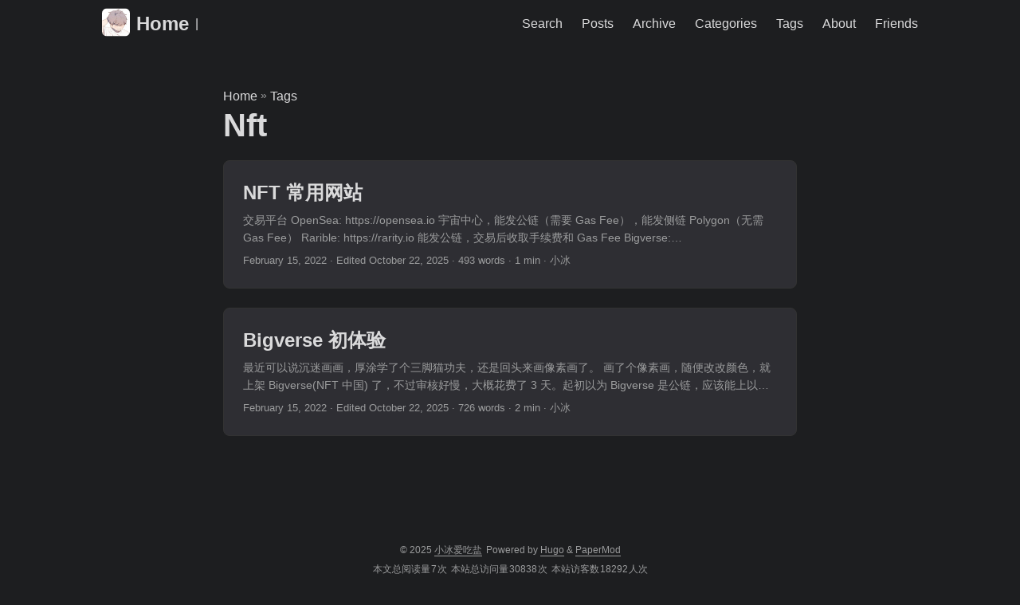

--- FILE ---
content_type: text/html; charset=utf-8
request_url: https://blog.bj-yan.top/tags/nft/
body_size: 3581
content:
<!doctype html><html lang=zh-cn dir=auto><head><meta charset=utf-8><meta http-equiv=X-UA-Compatible content="IE=edge"><meta name=viewport content="width=device-width,initial-scale=1,shrink-to-fit=no"><meta name=robots content="index, follow"><title>Nft | 小冰爱吃盐</title>
<meta name=keywords content><meta name=description content="小冰爱吃盐!"><meta name=author content="小冰"><link rel=canonical href=https://blog.bj-yan.top/tags/nft/><meta name=google-site-verification content="G-PRK0FMMDH1"><meta name=yandex-verification content="XYZabc"><meta name=msvalidate.01 content="XYZabc"><link crossorigin=anonymous href=/assets/css/stylesheet.min.8d0a354998e71ab0f222ae59ef33b3acb610ae9b11671c8d8c5ab4a9bfbe09b7.css integrity="sha256-jQo1SZjnGrDyIq5Z7zOzrLYQrpsRZxyNjFq0qb++Cbc=" rel="preload stylesheet" as=style><link rel=preload href=/favicon.jpg as=image><link rel=icon href=https://blog.bj-yan.top/favicon.jpg><link rel=icon type=image/png sizes=16x16 href=https://blog.bj-yan.top/favicon.jpg><link rel=icon type=image/png sizes=32x32 href=https://blog.bj-yan.top/favicon.jpg><link rel=apple-touch-icon href=https://blog.bj-yan.top/favicon.jpg><link rel=mask-icon href=https://blog.bj-yan.top/favicon.jpg><meta name=theme-color content="#2e2e33"><meta name=msapplication-TileColor content="#2e2e33"><meta name=generator content="Hugo 0.136.5"><link rel=alternate type=application/rss+xml href=https://blog.bj-yan.top/tags/nft/index.xml><link rel=alternate hreflang=zh-cn href=https://blog.bj-yan.top/tags/nft/><noscript><style>#theme-toggle,.top-link{display:none}</style></noscript><script>var _hmt=_hmt||[];(function(){var e,t=document.createElement("script");t.src="https://hm.baidu.com/hm.js?d396c00ca4fe6547a19249d34cb91254",e=document.getElementsByTagName("script")[0],e.parentNode.insertBefore(t,e)})()</script><script type=text/javascript async src="https://cdn.jsdelivr.net/npm/mathjax@2.7.1/MathJax.js?config=TeX-AMS-MML_HTMLorMML">MathJax.Hub.Config({tex2jax:{inlineMath:[["$","$"],["\\(","\\)"]],displayMath:[["$$","$$"],["[[","]]"]],processEscapes:!0,processEnvironments:!0,skipTags:["script","noscript","style","textarea","pre"],TeX:{equationNumbers:{autoNumber:"AMS"},extensions:["AMSmath.js","AMSsymbols.js"]}}}),MathJax.Hub.Queue(function(){var e,t=MathJax.Hub.getAllJax();for(e=0;e<t.length;e+=1)t[e].SourceElement().parentNode.className+=" has-jax"})</script><style>code.has-jax{font:inherit;font-size:100%;background:inherit;border:inherit;color:#515151}</style><link href=//netdna.bootstrapcdn.com/font-awesome/4.7.0/css/font-awesome.min.css rel=stylesheet><script async src="https://www.googletagmanager.com/gtag/js?id=G-DC28LRQ4E5"></script><script>var dnt,doNotTrack=!1;if(!1&&(dnt=navigator.doNotTrack||window.doNotTrack||navigator.msDoNotTrack,doNotTrack=dnt=="1"||dnt=="yes"),!doNotTrack){window.dataLayer=window.dataLayer||[];function gtag(){dataLayer.push(arguments)}gtag("js",new Date),gtag("config","G-DC28LRQ4E5")}</script><meta property="og:title" content="Nft"><meta property="og:description" content="小冰爱吃盐!"><meta property="og:type" content="website"><meta property="og:url" content="https://blog.bj-yan.top/tags/nft/"><meta property="og:image" content="https://blog.bj-yan.top/favicon.jpg"><meta property="og:site_name" content="小冰爱吃盐"><meta name=twitter:card content="summary_large_image"><meta name=twitter:image content="https://blog.bj-yan.top/favicon.jpg"><meta name=twitter:title content="Nft"><meta name=twitter:description content="小冰爱吃盐!"></head><body class="list dark" id=top><header class=header><nav class=nav><div class=logo><a href=https://blog.bj-yan.top/ accesskey=h title="Home (Alt + H)"><img src=/favicon.jpg alt=logo aria-label=logo height=35>Home</a>
<span class=logo-switches><ul class=lang-switch><li>|</li></ul></span></div><ul id=menu><li><a href=https://blog.bj-yan.top/search/ title="Search (Alt + /)" accesskey=/><span>Search</span></a></li><li><a href=https://blog.bj-yan.top/post/ title=Posts><span>Posts</span></a></li><li><a href=https://blog.bj-yan.top/archives title=Archive><span>Archive</span></a></li><li><a href=https://blog.bj-yan.top/categories/ title=Categories><span>Categories</span></a></li><li><a href=https://blog.bj-yan.top/tags/ title=Tags><span>Tags</span></a></li><li><a href=https://blog.bj-yan.top/about/ title=About><span>About</span></a></li><li><a href=https://blog.bj-yan.top/friends/ title=Friends><span>Friends</span></a></li></ul></nav></header><main class=main><header class=page-header><div class=breadcrumbs><a href=https://blog.bj-yan.top/>Home</a>&nbsp;»&nbsp;<a href=https://blog.bj-yan.top/tags/>Tags</a></div><h1>Nft</h1></header><article class="post-entry tag-entry"><header class=entry-header><h2>NFT 常用网站</h2></header><section class=entry-content><p>交易平台 OpenSea: https://opensea.io
宇宙中心，能发公链（需要 Gas Fee），能发侧链 Polygon（无需 Gas Fee）
Rarible: https://rarity.io
能发公链，交易后收取手续费和 Gas Fee
Bigverse: https://www.nftcn.com.cn/
国内侧链
唯一艺术(TheOne.art): https://theone.art/
...</p></section><footer class=entry-footer>February 15, 2022 · Edited October 22, 2025 · 493 words · 1 min · 小冰</footer><a class=entry-link aria-label="post link to NFT 常用网站" href=https://blog.bj-yan.top/p/blog-nft-common-site/></a></article><article class="post-entry tag-entry"><header class=entry-header><h2>Bigverse 初体验</h2></header><section class=entry-content><p>最近可以说沉迷画画，厚涂学了个三脚猫功夫，还是回头来画像素画了。
画了个像素画，随便改改颜色，就上架 Bigverse(NFT 中国) 了，不过审核好慢，大概花费了 3 天。起初以为 Bigverse 是公链，应该能上以太坊，只是上链过程被 Bigverse 代办了而已，没想到原来 Bigverse 虽然不是像大厂的是私链，却是一个侧链。第一次知道还有这东东，虽然交易能够被记录和认证，但是毕竟是侧链，是不能在以太坊认证的，也就无法保证链上唯一了（听说 Bigverse 上还是先百度搜图和 Google 搜图一遍再人工审核…）。侧链只是代办了一些公链业务，其实是不用 Gas fee 的，原来这和 OpenSea 上的 Polygon 一个原理，wk，我要早知道谁还会上 Bigverse，去 Polygon 不香吗？
...</p></section><footer class=entry-footer>February 15, 2022 · Edited October 22, 2025 · 726 words · 2 min · 小冰</footer><a class=entry-link aria-label="post link to Bigverse 初体验" href=https://blog.bj-yan.top/p/misc-bigverse-first-experience/></a></article></main><footer class=footer><span>&copy; 2025 <a href=https://blog.bj-yan.top/>小冰爱吃盐</a></span>
<span>Powered by
<a href=https://gohugo.io/ rel="noopener noreferrer" target=_blank>Hugo</a> &
        <a href=https://git.io/hugopapermod rel=noopener target=_blank>PaperMod</a></span><br><span id=busuanzi_container_page_pv>本文总阅读量<span id=busuanzi_value_page_pv></span>次
</span><span id=busuanzi_container_site_pv>本站总访问量<span id=busuanzi_value_site_pv></span>次
</span><span id=busuanzi_container_site_uv>本站访客数<span id=busuanzi_value_site_uv></span>人次
</span><script type=text/javascript id=mapmyvisitors src="//mapmyvisitors.com/map.js?d=Y4m14m4Jh2bS4Vyr_FP_8YF3q3_awg-YnkQxkAdOtIw&cl=ffffff&w=200"></script></footer><a href=#top aria-label="go to top" title="Go to Top (Alt + G)" class=top-link id=top-link accesskey=g><svg viewBox="0 0 12 6" fill="currentcolor"><path d="M12 6H0l6-6z"/></svg>
</a><script async src=//busuanzi.ibruce.info/busuanzi/2.3/busuanzi.pure.mini.js></script><script>let menu=document.getElementById("menu");menu.scrollLeft=localStorage.getItem("menu-scroll-position"),menu.onscroll=function(){localStorage.setItem("menu-scroll-position",menu.scrollLeft)},document.querySelectorAll('a[href^="#"]').forEach(e=>{e.addEventListener("click",function(e){e.preventDefault();var t=this.getAttribute("href").substr(1);window.matchMedia("(prefers-reduced-motion: reduce)").matches?document.querySelector(`[id='${decodeURIComponent(t)}']`).scrollIntoView():document.querySelector(`[id='${decodeURIComponent(t)}']`).scrollIntoView({behavior:"smooth"}),t==="top"?history.replaceState(null,null," "):history.pushState(null,null,`#${t}`)})})</script><script>var mybutton=document.getElementById("top-link");window.onscroll=function(){document.body.scrollTop>800||document.documentElement.scrollTop>800?(mybutton.style.visibility="visible",mybutton.style.opacity="1"):(mybutton.style.visibility="hidden",mybutton.style.opacity="0")}</script></body></html>

--- FILE ---
content_type: text/css; charset=utf-8
request_url: https://blog.bj-yan.top/assets/css/stylesheet.min.8d0a354998e71ab0f222ae59ef33b3acb610ae9b11671c8d8c5ab4a9bfbe09b7.css
body_size: 4879
content:
:root{--gap:24px;--content-gap:20px;--nav-width:1024px;--main-width:720px;--header-height:60px;--footer-height:60px;--radius:8px;--theme:rgb(255, 255, 255);--entry:rgb(255, 255, 255);--primary:rgb(30, 30, 30);--secondary:rgb(108, 108, 108);--tertiary:rgb(214, 214, 214);--content:rgb(31, 31, 31);--hljs-bg:rgb(28, 29, 33);--code-bg:rgb(245, 245, 245);--border:rgb(238, 238, 238)}.dark{--theme:rgb(29, 30, 32);--entry:rgb(46, 46, 51);--primary:rgb(218, 218, 219);--secondary:rgb(155, 156, 157);--tertiary:rgb(65, 66, 68);--content:rgb(196, 196, 197);--hljs-bg:rgb(46, 46, 51);--code-bg:rgb(55, 56, 62);--border:rgb(51, 51, 51);--blockquote-bg:rgb(35, 36, 38)}.list{background:var(--code-bg)}.dark.list{background:var(--theme)}*,::after,::before{box-sizing:border-box}html{-webkit-tap-highlight-color:transparent;overflow-y:scroll}a,button,body,h1,h2,h3,h4,h5,h6{color:var(--primary)}body{font-family:-apple-system,BlinkMacSystemFont,segoe ui,Roboto,Oxygen,Ubuntu,Cantarell,open sans,helvetica neue,sans-serif;font-size:18px;line-height:1.6;word-break:break-word;background:var(--theme)}article,aside,figcaption,figure,footer,header,hgroup,main,nav,section,table{display:block}h1,h2,h3,h4,h5,h6{line-height:1.2}h1,h2,h3,h4,h5,h6,p{margin-top:0;margin-bottom:0}ul{padding:0}a{text-decoration:none}body,figure,ul{margin:0}table{width:100%;border-collapse:collapse;border-spacing:0;overflow-x:auto;word-break:keep-all}button,input,textarea{padding:0;font:inherit;background:0 0;border:0}input,textarea{outline:0}button,input[type=button],input[type=submit]{cursor:pointer}input:-webkit-autofill,textarea:-webkit-autofill{box-shadow:0 0 0 50px var(--theme)inset}img{display:block;max-width:100%}code{font-family:Consolas,pingfang tc,noto sans cjk,microsoft yahei}::-webkit-scrollbar-track{background:0 0}.list:not(.dark)::-webkit-scrollbar-track{background:var(--code-bg)}::-webkit-scrollbar-thumb{background:var(--tertiary);border:5px solid var(--theme);border-radius:var(--radius)}.list:not(.dark)::-webkit-scrollbar-thumb{border:5px solid var(--code-bg)}::-webkit-scrollbar-thumb:hover{background:var(--secondary)}.not-found{position:absolute;left:0;right:0;display:flex;align-items:center;justify-content:center;height:80%;font-size:160px;font-weight:700}.archive-posts{width:100%;font-size:16px}.archive-year{margin-top:40px}.archive-year:not(:last-of-type){border-bottom:2px solid var(--border)}.archive-month{display:flex;align-items:flex-start;padding:10px 0}.archive-month-header{margin:25px 0;width:200px}.archive-month:not(:last-of-type){border-bottom:1px solid var(--border)}.archive-entry{position:relative;padding:5px;margin:10px 0}.archive-entry-title{margin:5px 0;font-weight:400}.archive-count,.archive-meta{color:var(--secondary);font-size:14px}.footer,.top-link{font-size:12px;color:var(--secondary)}.footer{max-width:calc(var(--main-width) + var(--gap) * 2);margin:auto;padding:calc((var(--footer-height) - var(--gap))/2)var(--gap);text-align:center;line-height:24px}.footer span{margin-inline-start:1px;margin-inline-end:1px}.footer span:last-child{white-space:nowrap}.footer a{color:inherit;border-bottom:1px solid var(--secondary)}.footer a:hover{border-bottom:1px solid var(--primary)}.top-link{visibility:hidden;position:fixed;bottom:60px;right:30px;z-index:99;background:var(--tertiary);width:42px;height:42px;padding:12px;border-radius:64px;transition:visibility .5s,opacity .8s linear}.top-link,.top-link svg{filter:drop-shadow(0 0 0 var(--theme))}.footer a:hover,.top-link:hover{color:var(--primary)}.top-link:focus,#theme-toggle:focus{outline:0}.friend-avatar{width:64px;height:64px;padding:2px;margin-top:8px;margin-left:10px;border-radius:15px;border:3.6px inset #eee}[data-scheme=dark] .friend-avatar{border:3.6px inset silver}.friend-link-div{height:auto;margin-top:auto;margin-inline-start:4.5%;width:43%;display:inline-block!important;user-select:none;margin-bottom:11px;border-radius:7px 7px 7px 7px;-webkit-box-shadow:0 14px 32px 0 rgba(231,224,224,.15);-moz-box-shadow:0 14px 32px 0 rgba(0,0,0,.15);box-shadow:.7px 1px 6px rgba(0,0,0,.16);background:var(--code-bg);-webkit-transition:transform .4s ease;-moz-transition:transform .4s ease;-o-transition:transform .4s ease;transition:transform .15s ease}[data-scheme=dark] .friend-link-div{background:#69697141}.friend-link-div:hover{transform:scale(1.03)}.friend-link-div a{box-shadow:0 0}.friend-link-div img{border-radius:none;margin:none}.friend-link-avatar{width:92px;float:left;margin-right:2px}.friend-link-info{margin-top:13px;margin-right:18px}[data-scheme=dark] .friend-link-info{color:#fff}.friend-link-info:hover{color:#ea4e2f}[data-scheme=dark] .friend-link-info:hover{color:#f1d59f}.friend-name{text-overflow:ellipsis;overflow:hidden;white-space:nowrap;font-style:normal;font-family:comic sans ms,Helvetica,hiragino sans gb,microsoft yahei,微软雅黑,Arial,sans-serif;font-size:16px}.friend-bio{text-overflow:ellipsis;overflow:hidden;white-space:nowrap;margin-top:auto;font-family:comic sans ms,Helvetica,hiragino sans gb,microsoft yahei,微软雅黑,Arial,sans-serif;font-size:14px;color:#aaa}[data-scheme=dark] .friend-bio{color:silver}@media screen and (max-width:720px){.friend-link-div{width:92%;margin-right:auto}.friend-bio{margin:auto;align-content:center;justify-content:left}.friend-link-avatar{width:84px;margin:auto}.friend-name{font-size:14px;font-style:normal;font-family:microsoft yahei,微软雅黑,Arial,sans-serif}}.nav{display:flex;flex-wrap:wrap;justify-content:space-between;max-width:calc(var(--nav-width) + var(--gap) * 2);margin-inline-start:auto;margin-inline-end:auto;line-height:var(--header-height)}.nav a{display:block}.logo,#menu{display:flex;margin:auto var(--gap)}.logo{flex-wrap:inherit}.logo a{font-size:24px;font-weight:700}.logo a img{display:inline;vertical-align:middle;pointer-events:none;transform:translate(0,-10%);border-radius:6px;margin-inline-end:8px}#theme-toggle svg{height:18px}button#theme-toggle{font-size:26px;margin:auto 4px}body.dark #moon{vertical-align:middle;display:none}body:not(.dark) #sun{display:none}#menu{list-style:none;word-break:keep-all;overflow-x:auto;white-space:nowrap}#menu li+li{margin-inline-start:var(--gap)}#menu a{font-size:16px}#menu .active{font-weight:500;border-bottom:2px solid}.lang-switch li,.lang-switch ul,.logo-switches{display:inline-flex;margin:auto 4px}.lang-switch{display:flex;flex-wrap:inherit}.lang-switch a{margin:auto 3px;font-size:16px;font-weight:500}.logo-switches{flex-wrap:inherit}.main{position:relative;min-height:calc(100vh - var(--header-height) - var(--footer-height));max-width:calc(var(--main-width) + var(--gap) * 2);margin:auto;padding:var(--gap)}.page-header h1{font-size:40px}.pagination{display:flex}.pagination a{color:var(--secondary);font-size:13px;line-height:36px;background:var(--tertiary);border-radius:calc(36px/2);padding:0 16px}.pagination .next{margin-inline-start:auto}.social-icons{padding:12px 0}.social-icons a:not(:last-of-type){margin-inline-end:12px}.social-icons a svg{height:26px;width:26px}code{direction:ltr}div.highlight,pre{position:relative}.copy-code{display:none;position:absolute;top:4px;right:4px;color:rgba(255,255,255,.8);background:rgba(78,78,78,.8);border-radius:var(--radius);padding:0 5px;font-size:14px}div.highlight:hover .copy-code,pre:hover .copy-code{display:block}.first-entry{position:relative;display:flex;flex-direction:column;justify-content:center;min-height:320px;margin:var(--gap)0 calc(var(--gap) * 2)}.first-entry .entry-header{overflow:hidden;display:-webkit-box;-webkit-box-orient:vertical;-webkit-line-clamp:3}.first-entry .entry-header h1{font-size:34px;line-height:1.3}.first-entry .entry-content{margin:14px 0;font-size:16px;-webkit-line-clamp:3}.first-entry .entry-footer{font-size:14px}.home-info .entry-content{-webkit-line-clamp:unset}.post-entry{position:relative;margin-bottom:var(--gap);padding:var(--gap);background:var(--entry);border-radius:var(--radius);transition:transform .1s;border:1px solid var(--border)}.post-entry:active{transform:scale(.96)}.tag-entry .entry-cover{display:none}.entry-header h2{font-size:24px;line-height:1.3}.entry-content{margin:8px 0;color:var(--secondary);font-size:14px;line-height:1.6;overflow:hidden;display:-webkit-box;-webkit-box-orient:vertical;-webkit-line-clamp:2}.entry-footer{color:var(--secondary);font-size:13px}.entry-link{position:absolute;left:0;right:0;top:0;bottom:0}.entry-cover,.entry-isdraft{font-size:14px;color:var(--secondary)}.entry-cover{margin-bottom:var(--gap);text-align:center}.entry-cover img{border-radius:var(--radius);pointer-events:none;width:100%;height:auto}.entry-cover a{color:var(--secondary);box-shadow:0 1px 0 var(--primary)}.page-header,.post-header{margin:24px auto var(--content-gap)}.post-title{margin-top:10px;margin-bottom:10px;font-size:40px}.post-description{margin-top:10px;margin-bottom:5px}.post-meta,.breadcrumbs{color:var(--secondary);font-size:14px;display:flex;flex-wrap:wrap}.post-meta .i18n_list li{display:inline-flex;list-style:none;margin:auto 3px;box-shadow:0 1px 0 var(--secondary)}.breadcrumbs a{font-size:16px}.post-content{color:var(--content)}.post-content h3,.post-content h4,.post-content h5,.post-content h6{margin:24px 0 16px}.post-content h1{margin:40px auto 32px;font-size:40px}.post-content h2{margin:32px auto 24px;font-size:32px}.post-content h3{font-size:24px}.post-content h4{font-size:16px}.post-content h5{font-size:14px}.post-content h6{font-size:12px}.post-content a,.toc a:hover{box-shadow:0 1px}.post-content a code{margin:auto 0;border-radius:0;box-shadow:0 -1px 0 var(--primary)inset}.post-content del{text-decoration:none;background:linear-gradient(to right,var(--primary) 100%,transparent 0)0/1px 1px repeat-x}.post-content dl,.post-content ol,.post-content p,.post-content figure,.post-content ul{margin-bottom:var(--content-gap)}.post-content ol,.post-content ul{padding-inline-start:20px}.post-content li{margin-top:5px}.post-content li p{margin-bottom:0}.post-content dl{display:flex;flex-wrap:wrap;margin:0}.post-content dt{width:25%;font-weight:700}.post-content dd{width:75%;margin-inline-start:0;padding-inline-start:10px}.post-content dd~dd,.post-content dt~dt{margin-top:10px}.post-content table{margin-bottom:32px}.post-content table th,.post-content table:not(.highlighttable,.highlight table,.gist .highlight) td{min-width:80px;padding:12px 8px;line-height:1.5;border-bottom:1px solid var(--border)}.post-content table th{font-size:14px;text-align:start}.post-content table:not(.highlighttable) td code:only-child{margin:auto 0}.post-content .highlight:not(table),.post-content pre{margin:10px auto;background:var(--hljs-bg)!important}.post-content li>.highlight{margin-inline-end:0}.post-content ul pre{margin-inline-start:calc(var(--gap) * -2)}.post-content .highlight pre{margin:0}.post-content .highlighttable{table-layout:fixed}.post-content .highlighttable td:first-child{width:40px}.post-content .highlighttable td .linenodiv{padding-inline-end:0!important}.post-content .highlighttable td .highlight,.post-content .highlighttable td .linenodiv pre{margin-bottom:0}.post-content .highlighttable td .highlight pre code::-webkit-scrollbar{display:none}.post-content .highlight span{background:0 0!important}.post-content code{margin:auto 2px;padding:2px 5px;font-size:14px;line-height:1.5;background:var(--code-bg);border-radius:2px}.post-content pre code{display:block;margin:auto 0;padding:10px;color:var(--content);background:var(--code-bg);border-radius:0;overflow-x:auto;word-break:break-all}.post-content blockquote{margin:14px 0;padding:10px 14px;border-inline-start:5px solid var(--code-bg);background-color:var(--blockquote-bg);border-radius:.2rem}.post-content blockquote p{margin:0}.post-content hr{margin:30px 0;height:2px;background:var(--tertiary);border-top:0;border-bottom:0}.post-content iframe{max-width:100%}.post-content figure img{border-radius:4px;margin:0 auto;align-items:center;max-width:100%;height:auto}.post-content figure.align-center{text-align:center}.post-content figure>figcaption{color:var(--primary);font-size:16px;font-weight:700;margin:8px 0 16px}.post-content figure>figcaption>p{color:var(--secondary);font-size:14px;font-weight:400}.toc{margin:0 2px 40px;border:1px solid var(--border);background:var(--code-bg);border-radius:var(--radius);padding:.4em}.dark .toc{background:var(--entry)}.toc details summary{cursor:zoom-in;margin-inline-start:20px}.toc details[open] summary{cursor:zoom-out}.toc .details{display:inline;font-weight:500}.toc .inner{margin:0 20px;padding:10px 20px}.toc li ul{margin-inline-start:var(--gap)}.toc summary:focus{outline:0}.post-footer{margin-top:56px}.post-footer .post-copyright-div{margin:20px 0;padding:1.25rem;border-inline-start:3px solid var(--primary);display:block;background:var(--code-bg);border-inline-start:0;border-radius:var(--radius)}.post-copyright{list-style:none;margin:0}.post-copyright-div li{display:list-item;text-align:-webkit-match-parent}.post-copyright-title{line-height:1.2;margin-bottom:1rem!important}.post-copyright-title p{margin-bottom:.25rem!important;font-size:1.2em;font-weight:700}.post-copyright-title a{color:var(--content)!important;font-size:.85rem!important;font-weight:400}.post-copyright-meta .icons .icon{width:1.2em;height:1.2em;font-size:1.2em;vertical-align:bottom}.post-copyright-meta .icons .icon{margin-left:.25rem!important}.icon{align-items:center;display:inline-flex;justify-content:center;height:1.5rem;width:1.5rem}.fab,.far{font-weight:400}.fab{font-family:"font awesome 5 brands"}.fa,.fab,.fal,.far,.fas{line-height:inherit}.fa,.fab,.fad,.fal,.far,.fas{-moz-osx-font-smoothing:grayscale;-webkit-font-smoothing:antialiased;display:inline-block;font-style:normal;font-variant:normal;text-rendering:auto;line-height:1}.level{align-items:center;justify-content:space-between}.level.is-mobile{display:flex}.level.is-mobile .level-left,.level.is-mobile .level-right{display:flex}.level-left{flex-wrap:wrap;max-width:100%}.level-left{align-items:center;justify-content:flex-start}.level-left,.level-right{flex-basis:auto;flex-grow:0;flex-shrink:0}.level-item{align-items:center;display:flex;flex-basis:auto;flex-grow:0;flex-shrink:0;justify-content:center}.level-item{margin-right:1.5rem!important}.post-tags li{display:inline-block;margin-inline-end:3px;margin-bottom:5px}.post-tags a,.share-buttons,.paginav{border-radius:var(--radius);background:var(--code-bg);border:1px solid var(--border)}.post-tags a{display:block;padding-inline-start:14px;padding-inline-end:14px;color:var(--secondary);font-size:14px;line-height:28px;background:var(--code-bg)}.post-tags a:hover,.paginav a:hover{background:var(--border)}.share-buttons{margin:14px 0;padding-inline-start:var(--radius);display:flex;justify-content:center;overflow-x:auto}.share-buttons a{margin-top:10px}.share-buttons a:not(:last-of-type){margin-inline-end:12px}.share-buttons a svg{height:30px;width:30px;fill:currentColor;transition:transform .1s}.share-buttons svg:active{transform:scale(.96)}h1:hover .anchor,h2:hover .anchor,h3:hover .anchor,h4:hover .anchor,h5:hover .anchor,h6:hover .anchor{display:inline-flex;color:var(--secondary);margin-inline-start:8px;font-weight:500}.post-content :not(table) ::-webkit-scrollbar-thumb{border:2px solid var(--hljs-bg);background:#717175}.post-content :not(table) ::-webkit-scrollbar-thumb:hover{background:#a3a3a5}.gist table::-webkit-scrollbar-thumb{border:2px solid #fff;background:#adadad}.gist table::-webkit-scrollbar-thumb:hover{background:#707070}.post-content table::-webkit-scrollbar-thumb{border-width:2px}.paginav{margin:10px 0;display:flex;line-height:30px;border-radius:var(--radius)}.paginav a{padding-inline-start:14px;padding-inline-end:14px;border-radius:var(--radius)}.paginav .title{letter-spacing:1px;text-transform:uppercase;font-size:small;color:var(--secondary)}.paginav .prev,.paginav .next{width:50%}.paginav span:hover:not(.title){box-shadow:0 1px}.paginav .next{margin-inline-start:auto;text-align:right}[dir=rtl] .paginav .next{text-align:left}.buttons,.main .profile{display:flex;justify-content:center}.main .profile{align-items:center;min-height:calc(100vh - var(--header-height) - var(--footer-height) - (var(--gap) * 2));text-align:center}.profile .profile_inner h1{padding:12px 0}.profile img{display:inline-table;border-radius:5%;pointer-events:none}.buttons{flex-wrap:wrap;max-width:400px;margin:0 auto}.button{background:var(--tertiary);border-radius:var(--radius);margin:8px;padding:6px;transition:transform .1s}.button-inner{padding:0 8px}.button:active{transform:scale(.96)}#searchbox input{padding:4px 10px;width:100%;color:var(--primary);font-weight:700;border:2px solid var(--tertiary);border-radius:var(--radius)}#searchbox input:focus{border-color:var(--secondary)}#searchResults li{list-style:none;border-radius:var(--radius);padding:10px;margin:10px 0;position:relative;font-weight:500}#searchResults{margin:10px 0;width:100%}#searchResults li:active{transition:transform .1s;transform:scale(.98)}#searchResults a{position:absolute;width:100%;height:100%;top:0;left:0;outline:none}#searchResults .focus{transform:scale(.98);border:2px solid var(--tertiary)}.terms-tags li{display:inline-block;margin:10px;font-weight:500}.terms-tags a{display:block;padding:3px 10px;background:var(--tertiary);border-radius:6px;transition:transform .1s}.terms-tags a:active{background:var(--tertiary);transform:scale(.96)}@media screen and (max-width:768px){:root{--gap:14px}.profile img{transform:scale(.85)}.first-entry{min-height:260px}.archive-month{flex-direction:column}.archive-year{margin-top:20px}.footer{padding:calc((var(--footer-height) - var(--gap) - 10px)/2)var(--gap)}}@media screen and (min-width:768px){::-webkit-scrollbar{width:19px;height:11px}}@media screen and (max-width:900px){.list .top-link{transform:translateY(-5rem)}}@media(prefers-reduced-motion){.terms-tags a:active,.button:active,.share-buttons svg:active,.post-entry:active,.top-link,#searchResults .focus,#searchResults li:active{transform:none}}body{font-size:16px}.post-content h1{font-size:32px}.post-content h2{font-size:26px}.post-content h3{font-size:22px}.post-content h4{font-size:18px}.post-content h5{font-size:16px}.post-content h6{font-size:14px}.chroma{background-color:unset}.post-bibtex{line-height:20px}.reward-container{margin:20px auto;padding:10px 0;text-align:center;width:90%}.reward-container button{background:#fc6423;border:1px solid #fc6423;border-radius:0;color:#eee;cursor:pointer;line-height:2;outline:0;padding:0 15px;vertical-align:text-top;border-radius:5px}.reward-container button:hover{background:#fc6423;border:1px solid transparent;color:#fa9366}#qr{padding-top:20px}#qr a{border:0}#qr img{display:inline-block;margin:.8em 2em 0;max-width:100%;width:180px}#qr p{text-align:center}#qr>div:hover p{animation:roll .1s infinite linear}@-moz-keyframes roll{from{transform:rotateZ(30deg)}to{transform:rotateZ(-30deg)}}@-webkit-keyframes roll{from{transform:rotateZ(30deg)}to{transform:rotateZ(-30deg)}}@-o-keyframes roll{from{transform:rotateZ(30deg)}to{transform:rotateZ(-30deg)}}@keyframes roll{from{transform:rotateZ(30deg)}to{transform:rotateZ(-30deg)}}::selection{background:#eee;color:#34495e}::-moz-selection{background:eee;color:#34495e}::-webkit-selection{background:#eee;color:#34495e}.post-content .book-hint.info{border-color:#608adc;background-color:rgba(96,138,220,.1)}.post-content .book-hint.defination{border-color:#608adc;background-color:rgba(96,138,220,.1)}.post-content .book-hint.note{border-color:#608adc;background-color:rgba(96,138,220,.1)}.post-content .book-hint.important{border-color:#ffd06b;background-color:rgba(255,208,107,.1)}.post-content .book-hint.warning{border-color:#ff8eaa;background-color:rgba(255,142,170,.1)}.post-content .book-hint.danger{border-color:#ff8eaa;background-color:rgba(255,142,170,.1)}.post-content .book-hint.tip{border-color:#00ad93;background-color:rgba(0,173,147,.1)}.post-content .book-hint.example{border-color:#a887de;background-color:rgba(168,135,222,.1)}.post-content .book-hint2.info{border-inline-start:none;border-color:#608adc;background-color:rgba(96,138,220,.1)}.post-content .book-hint2.defination{border-inline-start:none;border-color:#608adc;background-color:rgba(96,138,220,.1)}.post-content .book-hint2.note{border-inline-start:none;border-color:#608adc;background-color:rgba(96,138,220,.1)}.post-content .book-hint2.important{border-inline-start:none;border-color:#ffd06b;background-color:rgba(255,208,107,.1)}.post-content .book-hint2.warning{border-inline-start:none;border-color:#ff8eaa;background-color:rgba(255,142,170,.1)}.post-content .book-hint2.danger{border-inline-start:none;border-color:#ff8eaa;background-color:rgba(255,142,170,.1)}.post-content .book-hint2.tip{border-inline-start:none;border-color:#00ad93;background-color:rgba(0,173,147,.1)}.post-content .book-hint2.example{border-inline-start:none;border-color:#a887de;background-color:rgba(168,135,222,.1)}.post-content .hint-title.info{color:#fff;border-color:#608adc;background-color:#608adc;border-radius:.25rem .25rem 0 0;font-weight:700;text-transform:capitalize;padding:.25rem 1rem;margin:-1rem -.85rem .5rem -.9rem}.post-content .hint-title.defination{color:#fff;border-color:#608adc;background-color:#608adc;border-radius:.25rem .25rem 0 0;font-weight:700;text-transform:capitalize;padding:.25rem 1rem;margin:-1rem -.85rem .5rem -.9rem}.post-content .hint-title.note{color:#fff;border-color:#608adc;background-color:#608adc;border-radius:.25rem .25rem 0 0;font-weight:700;text-transform:capitalize;padding:.25rem 1rem;margin:-1rem -.85rem .5rem -.9rem}.post-content .hint-title.important{color:#fff;border-color:#ffd06b;background-color:#ffd06b;border-radius:.25rem .25rem 0 0;font-weight:700;text-transform:capitalize;padding:.25rem 1rem;margin:-1rem -.85rem .5rem -.9rem}.post-content .hint-title.warning{color:#fff;border-color:#ff8eaa;background-color:#ff8eaa;border-radius:.25rem .25rem 0 0;font-weight:700;text-transform:capitalize;padding:.25rem 1rem;margin:-1rem -.85rem .5rem -.9rem}.post-content .hint-title.danger{color:#fff;border-color:#ff8eaa;background-color:#ff8eaa;border-radius:.25rem .25rem 0 0;font-weight:700;text-transform:capitalize;padding:.25rem 1rem;margin:-1rem -.85rem .5rem -.9rem}.post-content .hint-title.tip{color:#fff;border-color:#00ad93;background-color:#00ad93;border-radius:.25rem .25rem 0 0;font-weight:700;text-transform:capitalize;padding:.25rem 1rem;margin:-1rem -.85rem .5rem -.9rem}.post-content .hint-title.example{color:#fff;border-color:#a887de;background-color:#a887de;border-radius:.25rem .25rem 0 0;font-weight:700;text-transform:capitalize;padding:.25rem 1rem;margin:-1rem -.85rem .5rem -.9rem}.post-content .hint-title svg{height:1em;width:1em;vertical-align:middle;margin-inline-end:.5rem;fill:currentColor}.post-content .hint-title span{vertical-align:middle}

--- FILE ---
content_type: text/plain;charset=UTF-8
request_url: https://mapmyvisitors.com/widget_call_home.js?callback=jQuery112408248352084922408_1768698540017&d=Y4m14m4Jh2bS4Vyr_FP_8YF3q3_awg-YnkQxkAdOtIw&cl=ffffff&w=200&t=m&_=1768698540018
body_size: 4855
content:
jQuery112408248352084922408_1768698540017("\n    var Map = function(map_el, options) {\n        var _map = this;\n        _map.container = map_el;\n        _map.options = {\n            'user': null,\n            'domain': null,\/\/alphanumeric domain name\n            'loadMore': true,\n            'updateCounts': false,\n            'animate': true,\n            'backgroundColor': '#2B77AC',\n            'regionStyleFill': '#CCE190',\n            'regionStyleStroke': '#636B4C',\n            'dotColorOld': '#FF0000',\n\n            'markerStyleInitialFill': '#FF0000', \/\/RED\n            'markerStyleInitialStroke': '#ffffff',\n            'markerStyleFill': '#F8A400', \/\/ORANGE\n            'markerStyleStroke': '#FFFFFF',\n            'dotColorRecent': '#F8A400',\n\n            'addLabels': false,\n            'mapType':'default',\n            'addAds': false,\n            'updateLink': false,\n            'addRealtimeVisitors': false,\n            'globalTotal': false,\n            'zoomMax': 8,\n            'zoomOnScroll': true,\n            'panOnDrag': true,\n            'zoomButtons': true,\n            'retryConnetionInterval': 30000,\/\/ms\n            'dotRadiusScale': [3, 12]\n        };\n\n        if(typeof options == 'object'){\n            _map.options = $.extend({}, _map.options, options);\n        }\n\n        _map.initial = true;\n        _map.mapObject;\n\n        _map.oneUp = function(one_up_container, num_element){\n            var count = 1;\n            var badges = one_up_container.find('.badge.plus');\n            if(badges.length > 0){\n                count += parseInt(badges.data('count'));\n            }\n            badges.remove();\n            $('<span class=\"badge plus\" style=\"margin: 0px 4px 0px 0px; vertical-align: middle;\">+'+count+'<\/span>').data('count', count)\n                .prependTo(one_up_container).fadeOut(3500, function(){\n                $(this).remove();\n            });\n            var total_count = (parseInt(num_element.data('count'))+1);\n            num_element.html(total_count.toString().replace(\/\\B(?=(\\d{3})+(?!\\d))\/g, \",\"))\n                .data('count', total_count);\n        };\n\n        _map.updateCounts = function(ip_id, location, flag, date, hits, country_code){\n            if(!_map.options.updateCounts){\n                return false;\n            }\n\n            _map.container.find('.mapmyvisitors-visitors').html(hits+' visitors');\n        }\n\n        _map.addRealtimeVisitors = function(ip_id, location, flag, date, hits, country_code){\n            if(!_map.options.addRealtimeVisitors){\n                return false;\n            }\n            var notice = $('#large_map-container > .notice-centered-container');\n            if(notice.length === 1){\n                notice.remove();\n            }\n            var hits_text = 'times';\n            var badge = '';\n            var existing_country_item = $('#top_countries .item[data-country_code=\"'+country_code+'\"]');\n\n\n            if(hits === '1'){\n                hits_text = 'time';\n                badge = '<span class=\"badge\">NEW<\/span> ';\n                if(existing_country_item.length > 0){\n                    var count = 1;\n                    var badges = existing_country_item.find('.badge.plus');\n                    if(badges.length > 0){\n                        count += parseInt(badges.data('count'));\n                    }\n                    badges.remove();\n                    $('<span class=\"badge plus\" style=\"margin: 0px 4px 0px 0px; vertical-align: middle;\">+'+count+'<\/span>').data('count', count)\n                        .prependTo(existing_country_item.find('.right > .text')).fadeOut(3500, function(){\n                        $(this).remove();\n                    });\n                    var country_count = (parseInt(existing_country_item.find('.right > .text > .count_text').data('count'))+1);\n                    existing_country_item.data('visits', country_count).find('.right > .text > .count_text').html('<span class=\"count\">'+country_count.toString().replace(\/\\B(?=(\\d{3})+(?!\\d))\/g, \",\")+ '<\/span> visits')\n                        .data('count', country_count);\n                }\n            }\n\n            $('.non_unique_visitor_count').each(function(index){\n                _map.oneUp(\n                    $(this).find('.non_unique_visitor_count-oneup'),\n                    $(this).find('.non_unique_visitor_count-count')\n                );\n            });\n\n            var emptied = false;\n            var item_count = $('#recent_visitors').find('.item').length;\n            if(!emptied && item_count === 0){\n                $('#recent_visitors').html('');\n                emptied = true;\n            }else if(item_count >= 15 && $('#recent_visitors').css('max-height') === 'none'){\n                ;\n                $('#recent_visitors').css({\n                    'max-height': 15*$('#recent_visitors').find('.item').one().css('height', 'auto').height() + 12,\n                    'overflow':'hidden'\n                });\n            }\n\n            var existing_item = $('#recent_visitors').find('.item[data-ip_id=\"'+ip_id+'\"]');\n\n\n\n            if(existing_item.length > 0){\n                existing_item.remove();\n            }\n            \/\/console.log(_map.initial_hit_date);\n            \/\/console.log(Math.round(+new Date() \/ 1000 ));\n            var minutes = Math.ceil((parseInt(Math.round(+new Date() \/ 1000 )) - parseInt(_map.initial_hit_date))\/60);\n            if(minutes === 1){\n                var since_text = 'minute';\n            }else if(minutes >= 60){\n                var since_text = Math.floor(minutes\/60) + ' hour';\n            }else{\n                var since_text = minutes + ' minutes';\n            }\n\n            $('<div data-ip_id=\"'+ip_id+'\" class=\"item\" '\n                +' style=\"height: 0px; visibility: hidden;\">'\n                +'<div class=\"control\">'\n                +'<span class=\"flag '+flag+'\"> <\/span>'\n                +'<span class=\"text\"><span class=\"inner\">Visitor from '+location+'<\/span><\/span>'\n                +'<span class=\"subtext\"><span class=\"inner\">'+badge+'Visited '+hits+' '\n                + hits_text +' within last '+since_text+'.<\/span><\/span>'\n                +'<span class=\"right\">'\n                +'<span class=\"text\">' +'<span class=\"timeago\" title=\"'+date+' +0000\">'\n                +date+'<\/span>'+'<span class=\"expand\"><i class=\"icon-down-dir\"><\/i><\/span><\/span>'\n                +'<\/span>'\n                +'<\/div>'\n                +'<div class=\"catchall\"><\/div>'\n                +'<div class=\"sub-items\">'\n                +'<\/div>'\n                +'<\/div>').prependTo('#recent_visitors').animate({\n                height: 38\n            }, 300 , function(){\n                $(this).css({'visibility': 'visible', 'height': 'auto', 'background-color': '#CCE190'}).animate({\n                    'backgroundColor': \"#fafafa\"\n                }, 1000 );\n                $('#recent_visitors').find('item').slice(15).remove();\n            });\n        }\n\n\n\n        _map.init = function(){\n\n\n            _map.container.vectorMap({\n                map: 'world_mill_en',\n                backgroundColor: _map.options.backgroundColor,\n                scaleColors: ['#C8EEFF', '#0071A4'],\n                normalizeFunction: 'polynomial',\n                hoverOpacity: 0.7,\n                baseScale : 1,\n                zoomOnScroll: false,\n                zoomOnScroll: _map.options.zoomOnScroll,\n                panOnDrag: _map.options.panOnDrag,\n                zoomMax: _map.options.zoomMax,\n                zoomMin: _map.options.zoomMin,\n                zoomButtons: _map.options.zoomButtons,\n                hoverColor: false,\n                regionStyle: {\n                    initial: {\n                        fill: _map.options.regionStyleFill,\n                        \"fill-opacity\": 1,\n                        stroke: _map.options.regionStyleStroke,\n                        \"stroke-width\": 1,\n                        \"stroke-opacity\": 1\n                    },\n                    hover: {\n                        \"fill-opacity\": 1,\n                        fill: '#DCF1A0',\n                        cursor: 'pointer'\n                    },\n                    selected: {\n                    },\n                    selectedHover: {\n                    }\n                },\n                markerStyle: {\n                    initial: {\n                        fill: _map.options.markerStyleInitialFill,\n                        stroke: _map.options.markerStyleInitialStroke,\n                        \"fill-opacity\": .7,\n                        \"stroke-width\": .5,\n                        r: 3\n\n                    },\n                    hover: {\n                        \"fill-opacity\": 1,\n                        stroke: '#FFFFFF',\n                        cursor: 'pointer'\n                    }\n                },\n                series: {\n                    markers: [{\n                        attribute: 'r',\n                        scale: _map.options.dotRadiusScale,\n                        values: [53,18,10,9,9,9,8,8,7,7,7,6,5,5,5,4,3,3,3,3,2,2,2,2,2,2,2,2,1,1,1,1,1,1,1,1,1,1,1,1,1,1,1,1,1,1,1,1,1,1,1,1,1,1,1,1]\n                    }]\n                },\n                markers: [\n                    {latLng: [37.7510000, -97.8220000], name: \"53 visits from United States\"}\n,{latLng: [28, -68], name: \"18 visits from unknown location\"}\n,{latLng: [35.6850000, 139.7514000], name: \"10 visits from Tokyo, Japan\"}\n,{latLng: [35.7520000, 139.7287000], name: \"9 visits from Kita-ku, Japan\"}\n,{latLng: [-23.5475000, -46.6361000], name: \"9 visits from S\u00e3o Paulo, Brazil\"}\n,{latLng: [43.6319000, -79.3716000], name: \"9 visits from Canada\"}\n,{latLng: [51.5164000, -0.0930000], name: \"8 visits from London, United Kingdom\"}\n,{latLng: [35.6980000, 51.4115000], name: \"8 visits from Iran\"}\n,{latLng: [56.2511000, 93.5319000], name: \"7 visits from Zheleznogorsk, Russia\"}\n,{latLng: [40.7126000, -74.0066000], name: \"7 visits from New York, United States\"}\n,{latLng: [17.3841000, 78.4564000], name: \"7 visits from Hyderabad, India\"}\n,{latLng: [55.7386000, 37.6068000], name: \"6 visits from Russia\"}\n,{latLng: [56.0000000, 24.0000000], name: \"5 visits from Republic of Lithuania\"}\n,{latLng: [16.0000000, 106.0000000], name: \"5 visits from Vietnam\"}\n,{latLng: [54.5833000, -5.9333000], name: \"5 visits from Belfast, United Kingdom\"}\n,{latLng: [1.3012000, 103.7863000], name: \"4 visits from Singapore, Singapore\"}\n,{latLng: [31.3256000, 75.5792000], name: \"3 visits from Jalandhar, India\"}\n,{latLng: [22.2795000, 114.1460000], name: \"3 visits from Central, Hong Kong\"}\n,{latLng: [10.8142000, 106.6438000], name: \"3 visits from Ho Chi Minh City, Vietnam\"}\n,{latLng: [22.2500000, 114.1667000], name: \"3 visits from Hong Kong\"}\n,{latLng: [26.8393000, 80.9231000], name: \"2 visits from Lucknow, India\"}\n,{latLng: [1.3667000, 103.8000000], name: \"2 visits from Singapore\"}\n,{latLng: [55.7679000, 49.1631000], name: \"2 visits from Kazan\u2019, Russia\"}\n,{latLng: [39.9653000, -83.0235000], name: \"2 visits from Columbus, United States\"}\n,{latLng: [21.0313000, 105.8516000], name: \"2 visits from Hanoi, Vietnam\"}\n,{latLng: [-33.4940000, 143.2104000], name: \"2 visits from Australia\"}\n,{latLng: [47.0000000, 8.0000000], name: \"2 visits from Switzerland\"}\n,{latLng: [40.1120000, -88.2365000], name: \"2 visits from Champaign, United States\"}\n,{latLng: [25.2633000, 55.3087000], name: \"1 visit from Dubai, United Arab Emirates\"}\n,{latLng: [15.1167000, 108.8000000], name: \"1 visit from Qu\u1ea3ng Ng\u00e3i, Vietnam\"}\n,{latLng: [-6.9932000, 110.4215000], name: \"1 visit from Semarang, Indonesia\"}\n,{latLng: [22.3667000, 114.1000000], name: \"1 visit from Tsuen Wan, Hong Kong\"}\n,{latLng: [37.5112000, 126.9741000], name: \"1 visit from South Korea\"}\n,{latLng: [14.6670000, -17.4445000], name: \"1 visit from Dakar, Senegal\"}\n,{latLng: [51.2993000, 9.4910000], name: \"1 visit from Germany\"}\n,{latLng: [-22.8211000, -43.4270000], name: \"1 visit from Nilopolis, Brazil\"}\n,{latLng: [10.7609000, 106.6633000], name: \"1 visit from Quan Muoi, Vietnam\"}\n,{latLng: [21.3065000, 105.4188000], name: \"1 visit from Viet Tri, Vietnam\"}\n,{latLng: [14.3500000, 108.0000000], name: \"1 visit from Kon Tum, Vietnam\"}\n,{latLng: [23.1167000, 113.2500000], name: \"1 visit from Guangzhou, China\"}\n,{latLng: [22.3167000, 114.1667000], name: \"1 visit from Tai Kok Tsui, Hong Kong\"}\n,{latLng: [53.0000000, -8.0000000], name: \"1 visit from Ireland\"}\n,{latLng: [37.5625000, -122.0004000], name: \"1 visit from Fremont, United States\"}\n,{latLng: [32.0000000, 35.2500000], name: \"1 visit from Palestine\"}\n,{latLng: [20.0063000, 77.0060000], name: \"1 visit from India\"}\n,{latLng: [34.7725000, 113.7266000], name: \"1 visit from China\"}\n,{latLng: [22.3167000, 114.1833000], name: \"1 visit from Kowloon, Hong Kong\"}\n,{latLng: [38.9609000, -77.3429000], name: \"1 visit from Reston, United States\"}\n,{latLng: [47.4902000, -122.3004000], name: \"1 visit from Seattle, United States\"}\n,{latLng: [31.0000000, 36.0000000], name: \"1 visit from Hashemite Kingdom of Jordan\"}\n,{latLng: [52.1532000, 20.9999000], name: \"1 visit from Warsaw, Poland\"}\n,{latLng: [16.0685000, 108.2215000], name: \"1 visit from Da Nang, Vietnam\"}\n,{latLng: [39.9288000, 116.3889000], name: \"1 visit from Beijing, China\"}\n,{latLng: [33.2932000, 131.2595000], name: \"1 visit from Beppu, Japan\"}\n,{latLng: [-16.6718000, -39.2642000], name: \"1 visit from Porto Seguro, Brazil\"}\n,{latLng: [22.3327000, 114.2116000], name: \"1 visit from Kowloon Bay, Hong Kong\"}\n                ]\n            });\n\n            _map.mapObject = _map.container.vectorMap('get', 'mapObject');\n                        _map.loadMore();\n            \n            _map.addLabels();\n            _map.updateLink();\n\n\n        };\n\n        _map.last_hit_id = '0';\n        _map.initial_hit_id = '0';\/\/hit id since end of cached data.\n        _map.initial_hit_date = '1768695999';\n\n        _map.updateLink = function(){\n\n            if(!_map.options.updateLink){\n                return false;\n            }\n\n\n            _map.container.parent().parent().attr('href', \"http:\/\/mapmyvisitors.com\" + _map.options.profile_link);\n\n        }\n        _map.addLabels = function(){\n\n            if(!_map.options.addLabels){\n                return false;\n            }\n\n            \n            _map.container.parent()\n                .find('.mapmyvisitors-visitors').html('227 Pageviews');\n\n                        _map.container.parent().find('.mapmyvisitors-date').html('Dec. 18th - Jan. 18th');\n                    }\n\n\n        _map.evalInScope = function(data){\n            eval(data);\n        };\n\n\n        _map.loadMore = function(){\n\n            if(_map.initial !== true && _map.options.loadMore === false){\n                return false;\n            }\n\n\n            _map.ajax(\n                '\/\/mapmyvisitors.com\/ajax\/map',\n                {\n                    'last_hit_id': _map.last_hit_id,\n                    'initial_hit_id': _map.initial_hit_id,\n                    'initial': _map.initial,\n                    'animate': _map.options.animate,\n                    'user': _map.options.user,\n                    'url': _map.options.domain,\n                    'id' : _map.options.project_id,\n                    'globalTotal': _map.options.globalTotal,\n                    'mapType': _map.options.mapType\n                },\n                false,\n                false,\n                _map.evalInScope,\n                'jsonp'\n            );\n\n            _map.initial = false;\n        };\n\n\n        _map.ajax = function(\n            url,\n            data,\n            destination,\n            show_loader,\/* true (default) = show full body loader;\n             false = don't show any loaders;\n             string = add ajax_loading class to element found by string;*\/\n            callback,\n            dataType,\n            replace_destination\n        ){\n            if(show_loader === undefined){\n                show_loader = true;\n            }\n            if(show_loader === true){\n\n            }else if(show_loader !== false){\n                if(typeof show_loader === 'object'){\n                    var loader_el = show_loader;\n                }else{\n                    var loader_el = $(show_loader);\n                }\n                \/\/display loader overlay\n                if(loader_el.find(' > .ajax_loader').length === 0){\n                    loader_el.append('<div class=\"ajax_loader\"><\/div>');\n                }\n                loader_el.addClass('ajax_loading');\n            }\n\n            $.ajax({\n                type: \"GET\",\n                url: url,\n                timeout: 5000,\n                dataType: dataType,\n                data: data,\n                complete: function(){\n                    \/\/hide loader overlay if open\n                    if(show_loader === true){\n\n                    }else if(show_loader !== false){\n                        $(show_loader).removeClass('ajax_loading');\n                    }\n                },\n                success: function(data, textStatus, jqXHR){\n                    if(typeof callback === 'function'){\n                        callback(data);\n                    }\n                    if(jqXHR.getResponseHeader('x-ajax-redirect') !== null){\n                        window.location = jqXHR.getResponseHeader('x-ajax-redirect');\n                        return false;\n                    }\n                    if(replace_destination === true){\n                        $(destination).replaceWith(data);\n                    }else{\n                        $(destination).html(data);\n                    }\n                    _map.container.parent().find('.mapmyvisitors-connection')\n                        .removeClass('mapmyvisitors-failed').addClass('mapmyvisitors-live').html('live');\n                    \/\/_app.fadeMessages(destination);\n                    \/\/replace html into destination\n                    \/\/alert(destination);\n                },\n                error: function(jqXHR, textStatus, errorThrown ){\n\n                    console.log(\"error: could not connect to server!\");\n\n                    _map.container.parent().find('.mapmyvisitors-connection')\n                        .addClass('mapmyvisitors-failed').removeClass('mapmyvisitors-live').html('connecting...');\n                    setTimeout(function(){\n                        _map.loadMore();\n                    }, _map.options.retryConnetionInterval);\n\n                    \/\/if a overlay is open\n                    \/\/save to reopen later\n                    \/\/close it\n                    \/\/else\n                    \/\/clear out previous popup reference\n\n                    \/\/if custom error header was returned\n                    \/\/add it to error contents\n                    \/\/else\n                    \/\/set defaul error contents\n\n                    \/\/open error pop\n                }\n\n            });\n        };\n\n        _map.init();\n        return this;\n    };\n\n                    $('.mapmyvisitors-loading').remove();\n                var themap = new Map(\n                    $(\".mapmyvisitors-map\"),\n                    {\n                        'user': \"0\",\n                        'domain': '\"https:\/\/blog.bj-yan.top\/\"',\n                        'project_id': 2236036,\n                        'profile_link' : '\/web\/1bxc4',\n                        'addLabels': true,\n                        'animate': true,\n                        'mapType': 'widget',\n                        'updateCounts': true,\n                        'backgroundColor': 'transparent',\n                        'updateLink': true,\n                        'loadMore': false,\n                        'zoomOnScroll': false,\n                        'panOnDrag': false,\n                        'zoomButtons': false,\n                        'dotRadiusScale': [2, 4]\n                    }\n                );\n\n\n")